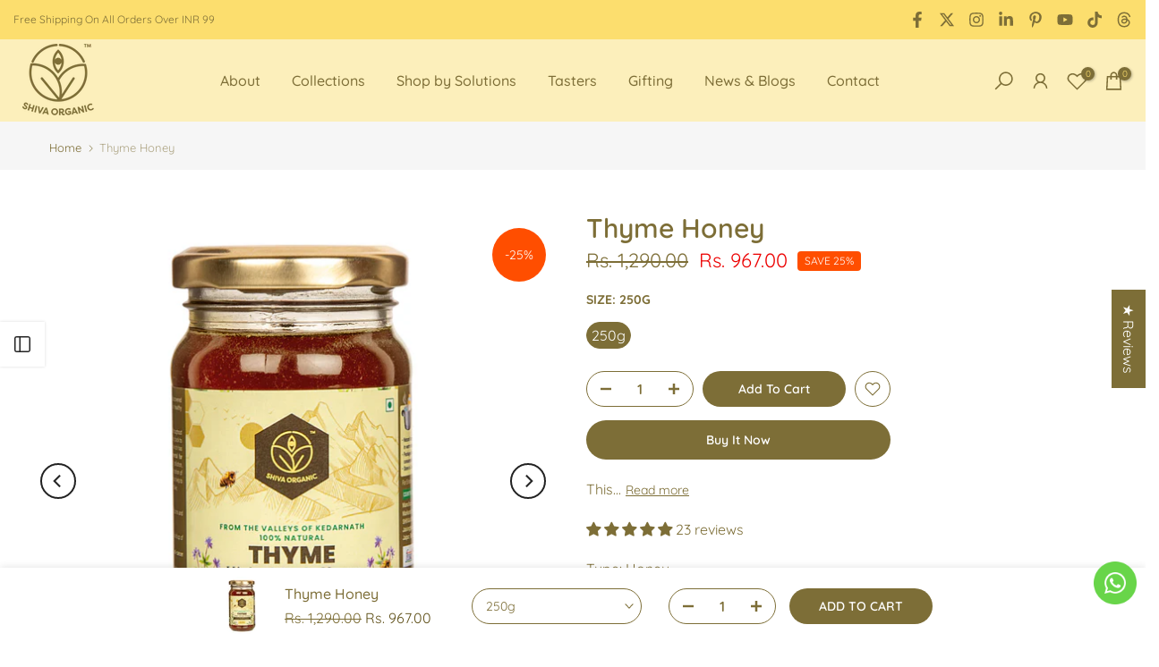

--- FILE ---
content_type: text/html; charset=utf-8
request_url: https://shivaorganic.com/products/5-positive-millets?view=a-configs
body_size: 8181
content:

  <div id="theme-configs"><section id="shopify-section-template--20134055641326__main-qv" class="shopify-section t4s-section t4s-section-main t4s-section-main-product t4s_tp_flickity t4s-section-admn-fixed"><link href="//shivaorganic.com/cdn/shop/t/27/assets/pre_flickityt4s.min.css?v=80452565481494416591757570216" rel="stylesheet" type="text/css" media="all" />
  <link href="//shivaorganic.com/cdn/shop/t/27/assets/slider-settings.css?v=46721434436777892401757570224" rel="stylesheet" type="text/css" media="all" />
  <link href="//shivaorganic.com/cdn/shop/t/27/assets/main-product.css?v=134637357451055475961757570210" rel="stylesheet" type="text/css" media="all" />
  <link href="//shivaorganic.com/cdn/shop/t/27/assets/qv-product.css?v=73053566104164858781757570219" rel="stylesheet" type="text/css" media="all" />
  <style>.t4s-drawer[aria-hidden=false] { z-index: 2000; }</style>
  
  <div class="t4s-container- t4s-product-quick-view t4s-product-media__without_thumbnails t4s-product-thumb-size__">
    <div data-product-featured='{"id":"8271279915246", "disableSwatch":false, "media": true,"enableHistoryState": false, "formID": "#product-form-8271279915246template--20134055641326__main-qv", "removeSoldout":false, "changeVariantByImg":false, "isNoPick":false,"hasSoldoutUnavailable":false,"enable_zoom_click_mb":null,"main_click":"null","canMediaGroup":false,"isGrouped":false,"available":true, "customBadge":null, "customBadgeHandle":null,"dateStart":1708956589, "compare_at_price":95000,"price":85000, "isPreoder":false, "showFirstMedia":false }' class="t4s-row t4s-row__product is-zoom-type__" data-t4s-zoom-main>
      <div class="t4s-col-md-6 t4s-col-12 t4s-col-item t4s-product__media-wrapper"><link href="//shivaorganic.com/cdn/shop/t/27/assets/slider-settings.css?v=46721434436777892401757570224" rel="stylesheet" type="text/css" media="all" />
            <div class="t4s-row t4s-g-0 t4s-gx-10 t4s-gx-lg-20">
              <div data-product-single-media-group class="t4s-col-12 t4s-col-item">
                <div data-t4s-gallery- data-main-media data-t4s-thumb-true class="t4s-row t4s-g-0 t4s-slide-eff-fade flickityt4s t4s_ratioadapt t4s_position_8 t4s_cover t4s-flicky-slider  t4s-slider-btn-true t4s-slider-btn-style-outline t4s-slider-btn-round t4s-slider-btn-small t4s-slider-btn-cl-dark t4s-slider-btn-vi-always t4s-slider-btn-hidden-mobile-false" data-flickityt4s-js='{"t4sid": "template--20134055641326__main-qv", "status": true, "checkVisibility": false, "cellSelector": "[data-main-slide]:not(.is--media-hide)","isFilter":false,"imagesLoaded": 0,"adaptiveHeight": 1, "contain": 1, "groupCells": "100%", "dragThreshold" : 6, "cellAlign": "left","wrapAround": true,"prevNextButtons": true,"percentPosition": 1,"pageDots": false, "autoPlay" : 0, "pauseAutoPlayOnHover" : true }'><div data-product-single-media-wrapper data-main-slide class="t4s-col-12 t4s-col-item t4s-product__media-item  t4s-product__media-item--variant" data-media-id="33152984940782" data-nt-media-id="template--20134055641326__main-qv-33152984940782" data-media-type="image" data-grname="" data-grpvl="">
	<div data-t4s-gallery--open class="t4s_ratio t4s-product__media is-pswp-disable" style="--aspect-ratioapt:1.0;--mw-media:1500px">
		<noscript><img src="//shivaorganic.com/cdn/shop/files/5_Positive_millets.jpg?v=1723268662&amp;width=720" alt="5 Positive Millets | पॉजिटिव मिलेट्स |organic" srcset="//shivaorganic.com/cdn/shop/files/5_Positive_millets.jpg?v=1723268662&amp;width=288 288w, //shivaorganic.com/cdn/shop/files/5_Positive_millets.jpg?v=1723268662&amp;width=576 576w" width="720" height="720" loading="lazy" class="t4s-img-noscript" sizes="(min-width: 1500px) 1500px, (min-width: 750px) calc((100vw - 11.5rem) / 2), calc(100vw - 4rem)"></noscript>
	   <img data-master="//shivaorganic.com/cdn/shop/files/5_Positive_millets.jpg?v=1723268662" class="lazyloadt4s t4s-lz--fadeIn" data-src="//shivaorganic.com/cdn/shop/files/5_Positive_millets.jpg?v=1723268662&width=1" data-widths="[100,200,400,600,700,800,900,1000,1200,1400,1600]" data-optimumx="2" data-sizes="auto" src="data:image/svg+xml,%3Csvg%20viewBox%3D%220%200%201500%201500%22%20xmlns%3D%22http%3A%2F%2Fwww.w3.org%2F2000%2Fsvg%22%3E%3C%2Fsvg%3E" width="1500" height="1500" alt="5 Positive Millets | पॉजिटिव मिलेट्स |organic">
	   <span class="lazyloadt4s-loader"></span>
	</div>
</div><div data-product-single-media-wrapper data-main-slide class="t4s-col-12 t4s-col-item t4s-product__media-item " data-media-id="33724000796910" data-nt-media-id="template--20134055641326__main-qv-33724000796910" data-media-type="image" data-grname="" data-grpvl="">
	<div data-t4s-gallery--open class="t4s_ratio t4s-product__media is-pswp-disable" style="--aspect-ratioapt:1.0;--mw-media:1500px">
		<noscript><img src="//shivaorganic.com/cdn/shop/files/Buy_5_Positive_millets.png?v=1723268681&amp;width=720" alt="5 Positive Millets | पॉजिटिव मिलेट्स |organic" srcset="//shivaorganic.com/cdn/shop/files/Buy_5_Positive_millets.png?v=1723268681&amp;width=288 288w, //shivaorganic.com/cdn/shop/files/Buy_5_Positive_millets.png?v=1723268681&amp;width=576 576w" width="720" height="720" loading="lazy" class="t4s-img-noscript" sizes="(min-width: 1500px) 1500px, (min-width: 750px) calc((100vw - 11.5rem) / 2), calc(100vw - 4rem)"></noscript>
	   <img data-master="//shivaorganic.com/cdn/shop/files/Buy_5_Positive_millets.png?v=1723268681" class="lazyloadt4s t4s-lz--fadeIn" data-src="//shivaorganic.com/cdn/shop/files/Buy_5_Positive_millets.png?v=1723268681&width=1" data-widths="[100,200,400,600,700,800,900,1000,1200,1400,1600]" data-optimumx="2" data-sizes="auto" src="data:image/svg+xml,%3Csvg%20viewBox%3D%220%200%201500%201500%22%20xmlns%3D%22http%3A%2F%2Fwww.w3.org%2F2000%2Fsvg%22%3E%3C%2Fsvg%3E" width="1500" height="1500" alt="5 Positive Millets | पॉजिटिव मिलेट्स |organic">
	   <span class="lazyloadt4s-loader"></span>
	</div>
</div><div data-product-single-media-wrapper data-main-slide class="t4s-col-12 t4s-col-item t4s-product__media-item " data-media-id="33724002173166" data-nt-media-id="template--20134055641326__main-qv-33724002173166" data-media-type="image" data-grname="" data-grpvl="">
	<div data-t4s-gallery--open class="t4s_ratio t4s-product__media is-pswp-disable" style="--aspect-ratioapt:1.0;--mw-media:1500px">
		<noscript><img src="//shivaorganic.com/cdn/shop/files/Buy_Positive_millets.png?v=1723268708&amp;width=720" alt="5 Positive Millets | पॉजिटिव मिलेट्स |organic" srcset="//shivaorganic.com/cdn/shop/files/Buy_Positive_millets.png?v=1723268708&amp;width=288 288w, //shivaorganic.com/cdn/shop/files/Buy_Positive_millets.png?v=1723268708&amp;width=576 576w" width="720" height="720" loading="lazy" class="t4s-img-noscript" sizes="(min-width: 1500px) 1500px, (min-width: 750px) calc((100vw - 11.5rem) / 2), calc(100vw - 4rem)"></noscript>
	   <img data-master="//shivaorganic.com/cdn/shop/files/Buy_Positive_millets.png?v=1723268708" class="lazyloadt4s t4s-lz--fadeIn" data-src="//shivaorganic.com/cdn/shop/files/Buy_Positive_millets.png?v=1723268708&width=1" data-widths="[100,200,400,600,700,800,900,1000,1200,1400,1600]" data-optimumx="2" data-sizes="auto" src="data:image/svg+xml,%3Csvg%20viewBox%3D%220%200%201500%201500%22%20xmlns%3D%22http%3A%2F%2Fwww.w3.org%2F2000%2Fsvg%22%3E%3C%2Fsvg%3E" width="1500" height="1500" alt="5 Positive Millets | पॉजिटिव मिलेट्स |organic">
	   <span class="lazyloadt4s-loader"></span>
	</div>
</div><div data-product-single-media-wrapper data-main-slide class="t4s-col-12 t4s-col-item t4s-product__media-item " data-media-id="33724003746030" data-nt-media-id="template--20134055641326__main-qv-33724003746030" data-media-type="image" data-grname="" data-grpvl="">
	<div data-t4s-gallery--open class="t4s_ratio t4s-product__media is-pswp-disable" style="--aspect-ratioapt:1.0;--mw-media:1500px">
		<noscript><img src="//shivaorganic.com/cdn/shop/files/Postive_Millets_benefits.png?v=1723268777&amp;width=720" alt="5 Positive Millets | पॉजिटिव मिलेट्स |organic" srcset="//shivaorganic.com/cdn/shop/files/Postive_Millets_benefits.png?v=1723268777&amp;width=288 288w, //shivaorganic.com/cdn/shop/files/Postive_Millets_benefits.png?v=1723268777&amp;width=576 576w" width="720" height="720" loading="lazy" class="t4s-img-noscript" sizes="(min-width: 1500px) 1500px, (min-width: 750px) calc((100vw - 11.5rem) / 2), calc(100vw - 4rem)"></noscript>
	   <img data-master="//shivaorganic.com/cdn/shop/files/Postive_Millets_benefits.png?v=1723268777" class="lazyloadt4s t4s-lz--fadeIn" data-src="//shivaorganic.com/cdn/shop/files/Postive_Millets_benefits.png?v=1723268777&width=1" data-widths="[100,200,400,600,700,800,900,1000,1200,1400,1600]" data-optimumx="2" data-sizes="auto" src="data:image/svg+xml,%3Csvg%20viewBox%3D%220%200%201500%201500%22%20xmlns%3D%22http%3A%2F%2Fwww.w3.org%2F2000%2Fsvg%22%3E%3C%2Fsvg%3E" width="1500" height="1500" alt="5 Positive Millets | पॉजिटिव मिलेट्स |organic">
	   <span class="lazyloadt4s-loader"></span>
	</div>
</div><div data-product-single-media-wrapper data-main-slide class="t4s-col-12 t4s-col-item t4s-product__media-item " data-media-id="33724004630766" data-nt-media-id="template--20134055641326__main-qv-33724004630766" data-media-type="image" data-grname="" data-grpvl="">
	<div data-t4s-gallery--open class="t4s_ratio t4s-product__media is-pswp-disable" style="--aspect-ratioapt:1.0;--mw-media:1500px">
		<noscript><img src="//shivaorganic.com/cdn/shop/files/Best_millets.png?v=1723268796&amp;width=720" alt="5 Positive Millets | पॉजिटिव मिलेट्स |organic" srcset="//shivaorganic.com/cdn/shop/files/Best_millets.png?v=1723268796&amp;width=288 288w, //shivaorganic.com/cdn/shop/files/Best_millets.png?v=1723268796&amp;width=576 576w" width="720" height="720" loading="lazy" class="t4s-img-noscript" sizes="(min-width: 1500px) 1500px, (min-width: 750px) calc((100vw - 11.5rem) / 2), calc(100vw - 4rem)"></noscript>
	   <img data-master="//shivaorganic.com/cdn/shop/files/Best_millets.png?v=1723268796" class="lazyloadt4s t4s-lz--fadeIn" data-src="//shivaorganic.com/cdn/shop/files/Best_millets.png?v=1723268796&width=1" data-widths="[100,200,400,600,700,800,900,1000,1200,1400,1600]" data-optimumx="2" data-sizes="auto" src="data:image/svg+xml,%3Csvg%20viewBox%3D%220%200%201500%201500%22%20xmlns%3D%22http%3A%2F%2Fwww.w3.org%2F2000%2Fsvg%22%3E%3C%2Fsvg%3E" width="1500" height="1500" alt="5 Positive Millets | पॉजिटिव मिलेट्स |organic">
	   <span class="lazyloadt4s-loader"></span>
	</div>
</div><div data-product-single-media-wrapper data-main-slide class="t4s-col-12 t4s-col-item t4s-product__media-item " data-media-id="33724005744878" data-nt-media-id="template--20134055641326__main-qv-33724005744878" data-media-type="image" data-grname="" data-grpvl="">
	<div data-t4s-gallery--open class="t4s_ratio t4s-product__media is-pswp-disable" style="--aspect-ratioapt:1.0;--mw-media:1500px">
		<noscript><img src="//shivaorganic.com/cdn/shop/files/Buy_organic_milets.png?v=1723268818&amp;width=720" alt="5 Positive Millets | पॉजिटिव मिलेट्स |organic" srcset="//shivaorganic.com/cdn/shop/files/Buy_organic_milets.png?v=1723268818&amp;width=288 288w, //shivaorganic.com/cdn/shop/files/Buy_organic_milets.png?v=1723268818&amp;width=576 576w" width="720" height="720" loading="lazy" class="t4s-img-noscript" sizes="(min-width: 1500px) 1500px, (min-width: 750px) calc((100vw - 11.5rem) / 2), calc(100vw - 4rem)"></noscript>
	   <img data-master="//shivaorganic.com/cdn/shop/files/Buy_organic_milets.png?v=1723268818" class="lazyloadt4s t4s-lz--fadeIn" data-src="//shivaorganic.com/cdn/shop/files/Buy_organic_milets.png?v=1723268818&width=1" data-widths="[100,200,400,600,700,800,900,1000,1200,1400,1600]" data-optimumx="2" data-sizes="auto" src="data:image/svg+xml,%3Csvg%20viewBox%3D%220%200%201500%201500%22%20xmlns%3D%22http%3A%2F%2Fwww.w3.org%2F2000%2Fsvg%22%3E%3C%2Fsvg%3E" width="1500" height="1500" alt="5 Positive Millets | पॉजिटिव मिलेट्स |organic">
	   <span class="lazyloadt4s-loader"></span>
	</div>
</div><div data-product-single-media-wrapper data-main-slide class="t4s-col-12 t4s-col-item t4s-product__media-item  t4s-product__media-item--variant" data-media-id="33152987234542" data-nt-media-id="template--20134055641326__main-qv-33152987234542" data-media-type="image" data-grname="" data-grpvl="">
	<div data-t4s-gallery--open class="t4s_ratio t4s-product__media is-pswp-disable" style="--aspect-ratioapt:1.0;--mw-media:1500px">
		<noscript><img src="//shivaorganic.com/cdn/shop/files/Positive_Millets_combo.jpg?v=1723268839&amp;width=720" alt="पॉजिटिव मिलेट्स | Organic Positive Millets" srcset="//shivaorganic.com/cdn/shop/files/Positive_Millets_combo.jpg?v=1723268839&amp;width=288 288w, //shivaorganic.com/cdn/shop/files/Positive_Millets_combo.jpg?v=1723268839&amp;width=576 576w" width="720" height="720" loading="lazy" class="t4s-img-noscript" sizes="(min-width: 1500px) 1500px, (min-width: 750px) calc((100vw - 11.5rem) / 2), calc(100vw - 4rem)"></noscript>
	   <img data-master="//shivaorganic.com/cdn/shop/files/Positive_Millets_combo.jpg?v=1723268839" class="lazyloadt4s t4s-lz--fadeIn" data-src="//shivaorganic.com/cdn/shop/files/Positive_Millets_combo.jpg?v=1723268839&width=1" data-widths="[100,200,400,600,700,800,900,1000,1200,1400,1600]" data-optimumx="2" data-sizes="auto" src="data:image/svg+xml,%3Csvg%20viewBox%3D%220%200%201500%201500%22%20xmlns%3D%22http%3A%2F%2Fwww.w3.org%2F2000%2Fsvg%22%3E%3C%2Fsvg%3E" width="1500" height="1500" alt="पॉजिटिव मिलेट्स | Organic Positive Millets">
	   <span class="lazyloadt4s-loader"></span>
	</div>
</div><div data-product-single-media-wrapper data-main-slide class="t4s-col-12 t4s-col-item t4s-product__media-item " data-media-id="33724040413422" data-nt-media-id="template--20134055641326__main-qv-33724040413422" data-media-type="image" data-grname="" data-grpvl="">
	<div data-t4s-gallery--open class="t4s_ratio t4s-product__media is-pswp-disable" style="--aspect-ratioapt:1.0;--mw-media:1500px">
		<noscript><img src="//shivaorganic.com/cdn/shop/files/Millets_for_weight_loss.png?v=1723268861&amp;width=720" alt="पॉजिटिव मिलेट्स | Organic Positive Millets" srcset="//shivaorganic.com/cdn/shop/files/Millets_for_weight_loss.png?v=1723268861&amp;width=288 288w, //shivaorganic.com/cdn/shop/files/Millets_for_weight_loss.png?v=1723268861&amp;width=576 576w" width="720" height="720" loading="lazy" class="t4s-img-noscript" sizes="(min-width: 1500px) 1500px, (min-width: 750px) calc((100vw - 11.5rem) / 2), calc(100vw - 4rem)"></noscript>
	   <img data-master="//shivaorganic.com/cdn/shop/files/Millets_for_weight_loss.png?v=1723268861" class="lazyloadt4s t4s-lz--fadeIn" data-src="//shivaorganic.com/cdn/shop/files/Millets_for_weight_loss.png?v=1723268861&width=1" data-widths="[100,200,400,600,700,800,900,1000,1200,1400,1600]" data-optimumx="2" data-sizes="auto" src="data:image/svg+xml,%3Csvg%20viewBox%3D%220%200%201500%201500%22%20xmlns%3D%22http%3A%2F%2Fwww.w3.org%2F2000%2Fsvg%22%3E%3C%2Fsvg%3E" width="1500" height="1500" alt="पॉजिटिव मिलेट्स | Organic Positive Millets">
	   <span class="lazyloadt4s-loader"></span>
	</div>
</div><div data-product-single-media-wrapper data-main-slide class="t4s-col-12 t4s-col-item t4s-product__media-item " data-media-id="33724041658606" data-nt-media-id="template--20134055641326__main-qv-33724041658606" data-media-type="image" data-grname="" data-grpvl="">
	<div data-t4s-gallery--open class="t4s_ratio t4s-product__media is-pswp-disable" style="--aspect-ratioapt:1.0;--mw-media:1500px">
		<noscript><img src="//shivaorganic.com/cdn/shop/files/Benefits_of_eating_millets.png?v=1723268886&amp;width=720" alt="पॉजिटिव मिलेट्स | Organic Positive Millets" srcset="//shivaorganic.com/cdn/shop/files/Benefits_of_eating_millets.png?v=1723268886&amp;width=288 288w, //shivaorganic.com/cdn/shop/files/Benefits_of_eating_millets.png?v=1723268886&amp;width=576 576w" width="720" height="720" loading="lazy" class="t4s-img-noscript" sizes="(min-width: 1500px) 1500px, (min-width: 750px) calc((100vw - 11.5rem) / 2), calc(100vw - 4rem)"></noscript>
	   <img data-master="//shivaorganic.com/cdn/shop/files/Benefits_of_eating_millets.png?v=1723268886" class="lazyloadt4s t4s-lz--fadeIn" data-src="//shivaorganic.com/cdn/shop/files/Benefits_of_eating_millets.png?v=1723268886&width=1" data-widths="[100,200,400,600,700,800,900,1000,1200,1400,1600]" data-optimumx="2" data-sizes="auto" src="data:image/svg+xml,%3Csvg%20viewBox%3D%220%200%201500%201500%22%20xmlns%3D%22http%3A%2F%2Fwww.w3.org%2F2000%2Fsvg%22%3E%3C%2Fsvg%3E" width="1500" height="1500" alt="पॉजिटिव मिलेट्स | Organic Positive Millets">
	   <span class="lazyloadt4s-loader"></span>
	</div>
</div><div data-product-single-media-wrapper data-main-slide class="t4s-col-12 t4s-col-item t4s-product__media-item " data-media-id="33724042412270" data-nt-media-id="template--20134055641326__main-qv-33724042412270" data-media-type="image" data-grname="" data-grpvl="">
	<div data-t4s-gallery--open class="t4s_ratio t4s-product__media is-pswp-disable" style="--aspect-ratioapt:1.0;--mw-media:1500px">
		<noscript><img src="//shivaorganic.com/cdn/shop/files/Organic_unpolished_millets.png?v=1723269009&amp;width=720" alt="पॉजिटिव मिलेट्स | Organic Positive Millets" srcset="//shivaorganic.com/cdn/shop/files/Organic_unpolished_millets.png?v=1723269009&amp;width=288 288w, //shivaorganic.com/cdn/shop/files/Organic_unpolished_millets.png?v=1723269009&amp;width=576 576w" width="720" height="720" loading="lazy" class="t4s-img-noscript" sizes="(min-width: 1500px) 1500px, (min-width: 750px) calc((100vw - 11.5rem) / 2), calc(100vw - 4rem)"></noscript>
	   <img data-master="//shivaorganic.com/cdn/shop/files/Organic_unpolished_millets.png?v=1723269009" class="lazyloadt4s t4s-lz--fadeIn" data-src="//shivaorganic.com/cdn/shop/files/Organic_unpolished_millets.png?v=1723269009&width=1" data-widths="[100,200,400,600,700,800,900,1000,1200,1400,1600]" data-optimumx="2" data-sizes="auto" src="data:image/svg+xml,%3Csvg%20viewBox%3D%220%200%201500%201500%22%20xmlns%3D%22http%3A%2F%2Fwww.w3.org%2F2000%2Fsvg%22%3E%3C%2Fsvg%3E" width="1500" height="1500" alt="पॉजिटिव मिलेट्स | Organic Positive Millets">
	   <span class="lazyloadt4s-loader"></span>
	</div>
</div><div data-product-single-media-wrapper data-main-slide class="t4s-col-12 t4s-col-item t4s-product__media-item " data-media-id="33724043559150" data-nt-media-id="template--20134055641326__main-qv-33724043559150" data-media-type="image" data-grname="" data-grpvl="">
	<div data-t4s-gallery--open class="t4s_ratio t4s-product__media is-pswp-disable" style="--aspect-ratioapt:1.0;--mw-media:1500px">
		<noscript><img src="//shivaorganic.com/cdn/shop/files/Organic_raw_millets.png?v=1723269027&amp;width=720" alt="पॉजिटिव मिलेट्स | Organic Positive Millets" srcset="//shivaorganic.com/cdn/shop/files/Organic_raw_millets.png?v=1723269027&amp;width=288 288w, //shivaorganic.com/cdn/shop/files/Organic_raw_millets.png?v=1723269027&amp;width=576 576w" width="720" height="720" loading="lazy" class="t4s-img-noscript" sizes="(min-width: 1500px) 1500px, (min-width: 750px) calc((100vw - 11.5rem) / 2), calc(100vw - 4rem)"></noscript>
	   <img data-master="//shivaorganic.com/cdn/shop/files/Organic_raw_millets.png?v=1723269027" class="lazyloadt4s t4s-lz--fadeIn" data-src="//shivaorganic.com/cdn/shop/files/Organic_raw_millets.png?v=1723269027&width=1" data-widths="[100,200,400,600,700,800,900,1000,1200,1400,1600]" data-optimumx="2" data-sizes="auto" src="data:image/svg+xml,%3Csvg%20viewBox%3D%220%200%201500%201500%22%20xmlns%3D%22http%3A%2F%2Fwww.w3.org%2F2000%2Fsvg%22%3E%3C%2Fsvg%3E" width="1500" height="1500" alt="पॉजिटिव मिलेट्स | Organic Positive Millets">
	   <span class="lazyloadt4s-loader"></span>
	</div>
</div><div data-product-single-media-wrapper data-main-slide class="t4s-col-12 t4s-col-item t4s-product__media-item " data-media-id="33724045525230" data-nt-media-id="template--20134055641326__main-qv-33724045525230" data-media-type="image" data-grname="" data-grpvl="">
	<div data-t4s-gallery--open class="t4s_ratio t4s-product__media is-pswp-disable" style="--aspect-ratioapt:1.0;--mw-media:1500px">
		<noscript><img src="//shivaorganic.com/cdn/shop/files/Unpolished_millets.png?v=1723269045&amp;width=720" alt="पॉजिटिव मिलेट्स | Organic Positive Millets" srcset="//shivaorganic.com/cdn/shop/files/Unpolished_millets.png?v=1723269045&amp;width=288 288w, //shivaorganic.com/cdn/shop/files/Unpolished_millets.png?v=1723269045&amp;width=576 576w" width="720" height="720" loading="lazy" class="t4s-img-noscript" sizes="(min-width: 1500px) 1500px, (min-width: 750px) calc((100vw - 11.5rem) / 2), calc(100vw - 4rem)"></noscript>
	   <img data-master="//shivaorganic.com/cdn/shop/files/Unpolished_millets.png?v=1723269045" class="lazyloadt4s t4s-lz--fadeIn" data-src="//shivaorganic.com/cdn/shop/files/Unpolished_millets.png?v=1723269045&width=1" data-widths="[100,200,400,600,700,800,900,1000,1200,1400,1600]" data-optimumx="2" data-sizes="auto" src="data:image/svg+xml,%3Csvg%20viewBox%3D%220%200%201500%201500%22%20xmlns%3D%22http%3A%2F%2Fwww.w3.org%2F2000%2Fsvg%22%3E%3C%2Fsvg%3E" width="1500" height="1500" alt="पॉजिटिव मिलेट्स | Organic Positive Millets">
	   <span class="lazyloadt4s-loader"></span>
	</div>
</div></div>
                <div data-product-single-badge data-sort="sale,new,soldout,preOrder,custom" class="t4s-single-product-badge lazyloadt4s t4s-pa t4s-pe-none t4s-op-0" data-rendert4s="css://shivaorganic.com/cdn/shop/t/27/assets/single-pr-badge.css?v=8070179643820959801757570223"></div>
              </div></div></div>
      <div data-t4s-zoom-info class="t4s-col-md-6 t4s-col-12 t4s-col-item t4s-product__info-wrapper t4s-pr">
        <div id="product-zoom-template--20134055641326__main-qv" class="t4s-product__zoom-wrapper"></div>
        <div id="ProductInfo-template--template--20134055641326__main-qv__main" data-t4s-scroll-me class="t4s-product__info-container t4s-op-0 t4s-current-scrollbar"><h1 class="t4s-product__title" style="--title-family:var(--font-family-1);--title-style:none;--title-size:16px;--title-weight:600;--title-line-height:1;--title-spacing:0px;--title-color:#222222;--title-color-hover:#56cfe1;" ><a href="/products/5-positive-millets">5  Positive Millets - Unpolished Whole Grain</a></h1><div class="t4s-product__price-review" style="--price-size:22px;--price-weight:400;--price-color:#696969;--price-sale-color:#ec0101;">
<div class="t4s-product-price"data-pr-price data-product-price data-saletype="0" ><del><span class=money>Rs. 950.00</span></del> <ins><span class=money>Rs. 850.00</span></ins>
</div><a href="#t4s-tab-reviewtemplate--20134055641326__main-qv" class="t4s-product__review t4s-d-inline-block"><div class="review-widget"><ryviu-widget-total reviews_data="" product_id="8271279915246" handle="5-positive-millets"></ryviu-widget-total></div></a></div><div class="t4s-product__policies t4s-rte" data-product-policies>Tax included.
<a href="/policies/shipping-policy">Shipping</a> calculated at checkout.
</div><div class="t4s-product__description t4s-rte" ><p></p></div><div
  class="t4s-product-form__variants is-no-pick__false is-payment-btn-true t4s-payment-button t4s-btn-color-dark  is-remove-soldout-false is-btn-full-width__false is-btn-atc-txt-3 is-btn-ck-txt-3 is--fist-ratio-false"
  style=" --wishlist-color: #222222;--wishlist-hover-color: #56cfe1;--wishlist-active-color: #e81e1e;--compare-color: #222222;--compare-hover-color: #56cfe1;--compare-active-color: #222222;"
  
>
  <div data-callBackVariant id="t4s-callBackVariantproduct-form-8271279915246template--20134055641326__main-qv"><form method="post" action="/cart/add" id="product-form-8271279915246template--20134055641326__main-qv" accept-charset="UTF-8" class="t4s-form__product has--form__swatch is--atc-sticky" enctype="multipart/form-data" data-productid="8271279915246" novalidate="novalidate" data-type="add-to-cart-form" data-disable-swatch="false"><input type="hidden" name="form_type" value="product" /><input type="hidden" name="utf8" value="✓" /><link href="//shivaorganic.com/cdn/shop/t/27/assets/swatch.css?v=168733908360015823411757570227" rel="stylesheet" type="text/css" media="all" />
        <select name="id" id="product-select-8271279915246template--20134055641326__main-qv" class="t4s-product__select t4s-d-none"><option
                value="44749690634478"
                data-mdid="33152987234542"
                data-incoming="false"
                data-inventoryQuantity="501"
                data-inventoryPolicy=""deny""
                data-nextIncomingDate=""
                
                  selected="selected"
                
              >
                5x500g
              </option><option
                value="44749694075118"
                data-mdid="33152984940782"
                data-incoming="false"
                data-inventoryQuantity="732"
                data-inventoryPolicy=""deny""
                data-nextIncomingDate=""
                
              >
                5x900g
              </option></select>

        <div class="t4s-swatch t4s-color-mode__color is-sw-cl__round t4s-color-size__medium t4s-selector-mode__circle"><div
                data-swatch-option
                data-id="0"
                class="t4s-swatch__option is-t4s-name__size"
              >
                <h4 class="t4s-swatch__title">
                  <span>Size:
                    <span data-current-value class="t4s-dib t4s-swatch__current">5x500g</span></span
                  >
                </h4>
                <div class="t4s-swatch__list"><div
                        data-swatch-item
                        class="t4s-swatch__item is--selected"
                        data-value="5x500g"
                      >
                        5x500g
                      </div><div
                        data-swatch-item
                        class="t4s-swatch__item"
                        data-value="5x900g"
                      >
                        5x900g
                      </div></div>
              </div></div><link href="//shivaorganic.com/cdn/shop/t/27/assets/button-style.css?v=14170491694111950561757570178" rel="stylesheet" type="text/css" media="all" />
      <link href="//shivaorganic.com/cdn/shop/t/27/assets/custom-effect.css?v=68323854132956845141757570186" rel="stylesheet" media="print" onload="this.media='all'"><div class="t4s-product-form__buttons" style="--pr-btn-round:40px;">
        <div class="t4s-d-flex t4s-flex-wrap"><div data-quantity-wrapper class="t4s-quantity-wrapper t4s-product-form__qty">
                <button data-quantity-selector data-decrease-qty type="button" class="t4s-quantity-selector is--minus">
                  <svg focusable="false" class="icon icon--minus" viewBox="0 0 10 2" role="presentation">
                    <path d="M10 0v2H0V0z" fill="currentColor"></path>
                  </svg>
                </button>
                <input
                  data-quantity-value
                  type="number"
                  class="t4s-quantity-input"
                  step="1"
                  min="1"
                  max="501"
                  name="quantity"
                  value="1"
                  size="4"
                  pattern="[0-9]*"
                  inputmode="numeric"
                >
                <button data-quantity-selector data-increase-qty type="button" class="t4s-quantity-selector is--plus">
                  <svg focusable="false" class="icon icon--plus" viewBox="0 0 10 10" role="presentation">
                    <path d="M6 4h4v2H6v4H4V6H0V4h4V0h2v4z" fill="currentColor" fill-rule="evenodd"></path>
                  </svg>
                </button>
              </div><!-- render t4s_wis_cp.liquid --><a href="/products/5-positive-millets" data-tooltip="top" data-id="8271279915246" rel="nofollow" class="t4s-product-form__btn t4s-pr-wishlist" data-action-wishlist><span class="t4s-svg-pr-icon"><svg viewBox="0 0 24 24"><use xlink:href="#t4s-icon-wis"></use></svg></span><span class="t4s-text-pr">Add to Wishlist</span></a><button
              data-animation-atc='{ "ani":"t4s-ani-tada","time":6000 }'
              type="submit"
              name="add"
              data-atc-form
              class="t4s-product-form__submit t4s-btn t4s-btn-base t4s-btn-style-default t4s-btn-color-primary t4s-w-100 t4s-justify-content-center  t4s-btn-effect-sweep-to-bottom t4s-btn-loading__svg"
              
            ><span class="t4s-btn-atc_text">Add to cart
</span>
              <span class="t4s-loading__spinner" hidden>
                <svg
                  width="16"
                  height="16"
                  hidden
                  class="t4s-svg-spinner"
                  focusable="false"
                  role="presentation"
                  viewBox="0 0 66 66"
                  xmlns="http://www.w3.org/2000/svg"
                >
                  <circle class="t4s-path" fill="none" stroke-width="6" cx="33" cy="33" r="30"></circle>
                </svg>
              </span>
            </button></div>
        <!--div class="t4s-d-flex t4s-flex-wrap" style="display: flex; align-items: center; margin-top:8px;">
          <input type="checkbox" class="gift-card-checkbox-product" gift-card-checkbox style="margin-right: 8px;">
          <label for="gift-card-checkbox">Have a gift card?</label>
        </div-->
<div data-shopify="payment-button" class="shopify-payment-button"> <shopify-accelerated-checkout recommended="null" fallback="{&quot;supports_subs&quot;:true,&quot;supports_def_opts&quot;:true,&quot;name&quot;:&quot;buy_it_now&quot;,&quot;wallet_params&quot;:{}}" access-token="7f83e70bc2139c78f949fad7bb3a7622" buyer-country="IN" buyer-locale="en" buyer-currency="INR" variant-params="[{&quot;id&quot;:44749690634478,&quot;requiresShipping&quot;:true},{&quot;id&quot;:44749694075118,&quot;requiresShipping&quot;:true}]" shop-id="65886552302" enabled-flags="[&quot;ae0f5bf6&quot;]" > <div class="shopify-payment-button__button" role="button" disabled aria-hidden="true" style="background-color: transparent; border: none"> <div class="shopify-payment-button__skeleton">&nbsp;</div> </div> </shopify-accelerated-checkout> <small id="shopify-buyer-consent" class="hidden" aria-hidden="true" data-consent-type="subscription"> This item is a recurring or deferred purchase. By continuing, I agree to the <span id="shopify-subscription-policy-button">cancellation policy</span> and authorize you to charge my payment method at the prices, frequency and dates listed on this page until my order is fulfilled or I cancel, if permitted. </small> </div><button
            data-class="t4s-mfp-btn-close-inline"
            data-id="t4s-pr-popup__notify-stock"
            data-storageid="notify-stock44749690634478"
            data-mfp-src
            data-open-mfp-ajax
            class="t4s-pr__notify-stock"
            type="button"
            data-notify-stock-btn
            data-variant-id="44749690634478"
            data-root-url="/"
            
              style="display: none"
            
          >
            Notify Me When Available
          </button></div><input type="hidden" name="product-id" value="8271279915246" /><input type="hidden" name="section-id" value="template--20134055641326__main-qv" /></form><script type="application/json" class="pr_variants_json">
        [{"id":44749690634478,"title":"5x500g","option1":"5x500g","option2":null,"option3":null,"sku":"SOP5PSMLT500G","requires_shipping":true,"taxable":true,"featured_image":{"id":40333599768814,"product_id":8271279915246,"position":7,"created_at":"2024-02-27T14:48:19+05:30","updated_at":"2024-08-10T11:17:19+05:30","alt":"पॉजिटिव मिलेट्स | Organic Positive Millets","width":1500,"height":1500,"src":"\/\/shivaorganic.com\/cdn\/shop\/files\/Positive_Millets_combo.jpg?v=1723268839","variant_ids":[44749690634478]},"available":true,"name":"5  Positive Millets - Unpolished Whole Grain - 5x500g","public_title":"5x500g","options":["5x500g"],"price":85000,"weight":2800,"compare_at_price":95000,"inventory_management":"shopify","barcode":"7419870358525","featured_media":{"alt":"पॉजिटिव मिलेट्स | Organic Positive Millets","id":33152987234542,"position":7,"preview_image":{"aspect_ratio":1.0,"height":1500,"width":1500,"src":"\/\/shivaorganic.com\/cdn\/shop\/files\/Positive_Millets_combo.jpg?v=1723268839"}},"requires_selling_plan":false,"selling_plan_allocations":[]},{"id":44749694075118,"title":"5x900g","option1":"5x900g","option2":null,"option3":null,"sku":"SOP5PSMLT900G","requires_shipping":true,"taxable":true,"featured_image":{"id":40333597769966,"product_id":8271279915246,"position":1,"created_at":"2024-02-27T14:48:11+05:30","updated_at":"2024-08-10T11:14:22+05:30","alt":"5 Positive Millets | पॉजिटिव मिलेट्स |organic","width":1500,"height":1500,"src":"\/\/shivaorganic.com\/cdn\/shop\/files\/5_Positive_millets.jpg?v=1723268662","variant_ids":[44749694075118]},"available":true,"name":"5  Positive Millets - Unpolished Whole Grain - 5x900g","public_title":"5x900g","options":["5x900g"],"price":135000,"weight":4900,"compare_at_price":160000,"inventory_management":"shopify","barcode":"7419870537616","featured_media":{"alt":"5 Positive Millets | पॉजिटिव मिलेट्स |organic","id":33152984940782,"position":1,"preview_image":{"aspect_ratio":1.0,"height":1500,"width":1500,"src":"\/\/shivaorganic.com\/cdn\/shop\/files\/5_Positive_millets.jpg?v=1723268662"}},"requires_selling_plan":false,"selling_plan_allocations":[]}]
      </script>
      <script type="application/json" class="pr_options_json">
        [{"name":"Size","position":1,"values":["5x500g","5x900g"]}]
      </script><link href="//shivaorganic.com/cdn/shop/t/27/assets/ani-atc.min.css?v=133055140748028101731757570173" rel="stylesheet" media="print" onload="this.media='all'"></div>
</div><div class="t4s-extra-link" ><a class="t4s-ch" data-no-instant rel="nofollow" href="/products/5-positive-millets" data-class="t4s-mfp-btn-close-inline" data-id="t4s-pr-popup__contact" data-storageid="contact_product8271279915246" data-open-mfp-ajax data-style="max-width:570px" data-mfp-src="/products/5-positive-millets/?section_id=ajax_popup" data-phone='true'>Ask a Question</a></div><div class="t4s-product_meta" ><div class="t4s-option-wrapper">Size: <span class="t4s-productMeta__value t4s-option-value t4s-csecondary t4s-dib">5x500g, 5x900g</span></div><div class="t4s-sku-wrapper" data-product-sku>SKU: <span class="t4s-productMeta__value t4s-sku-value t4s-csecondary" data-product__sku-number>SOP5PSMLT500G</span></div><div data-product-available class="t4s-available-wrapper">Availability: <span class="t4s-productMeta__value t4s-available-value">
                    <span data-available-status class="t4s-available-status t4s-csecondary t4s-dib ">
                      <span data-instock-status class="">In Stock</span>
                      <span data-preorder-status class="t4s-dn">Pre order</span>
                    </span>
                    <span data-soldout-status class="t4s-soldout-status t4s-csecondary t4s-dib t4s-dn">Out of stock</span>
                    </span></div><div class="t4s-collections-wrapper">Categories:
                    <a class="t4s-dib" href="/collections/millets">Millets</a> <a class="t4s-dib" href="/collections/millets-pulses">Millets & Pulses</a> <a class="t4s-dib" href="/collections/himalayan-millets-pulses-flour">Organic Food Grains</a> <a class="t4s-dib" href="/collections/frontpage">Shop All</a> <a class="t4s-dib" href="/collections/weight-management">Weight Management</a> <a class="t4s-dib" href="/collections/women-s-health">Women’s Health</a> </div><div class="t4s-tags-wrapper">Tags:
                        <a class="t4s-dib" href="/collections/millets/gst-5">GST 5%</a> <a class="t4s-dib" href="/collections/millets/millet">Millet</a> <a class="t4s-dib" href="/collections/millets/organic-food-grains">Organic food grains</a> <a class="t4s-dib" href="/collections/millets/weight-management">Weight Management</a> <a class="t4s-dib" href="/collections/millets/women-s-health">Women’s Health</a> </div></div><div class="t4s-product_social-share t4s-text-start" ><link href="//shivaorganic.com/cdn/shop/t/27/assets/icon-social.css?v=92386074729244038331757570198" rel="stylesheet" type="text/css" media="all" />
                  <div class="t4s-product__social t4s-socials-block t4s-setts-color-true social-main-qv-6" style="--cl:#222222;--bg-cl:#56cfe1;--mgb: px;--mgb-mb: px; --bd-radius:0px;"><div class="t4s-socials t4s-socials-style-1 t4s-socials-size-extra_small t4s-setts-color-true t4s-row t4s-gx-md-20 t4s-gy-md-5 t4s-gx-6 t4s-gy-2"><div class="t4s-col-item t4s-col-auto">
     <a title='Share on Facebook' data-no-instant rel="noopener noreferrer nofollow" href="https://www.facebook.com/sharer/sharer.php?u=https://shivaorganic.com/products/5-positive-millets" target="_blank" class="facebook" data-tooltip="top"><svg class=" t4s-icon-facebook" role="presentation" viewBox="0 0 320 512"><path d="M279.14 288l14.22-92.66h-88.91v-60.13c0-25.35 12.42-50.06 52.24-50.06h40.42V6.26S260.43 0 225.36 0c-73.22 0-121.08 44.38-121.08 124.72v70.62H22.89V288h81.39v224h100.17V288z"/></svg></a>
    </div><div class="t4s-col-item t4s-col-auto">
        <a title='Share on Twitter' data-no-instant rel="noopener noreferrer nofollow" href="http://twitter.com/share?text=5%20%20Positive%20Millets%20-%20Unpolished%20Whole%20Grain&amp;url=https://shivaorganic.com/products/5-positive-millets" target="_blank" class="twitter" data-tooltip="top"><svg class=" t4s-icon-twitter" role="presentation" viewBox="0 0 512 512"><path d="M389.2 48h70.6L305.6 224.2 487 464H345L233.7 318.6 106.5 464H35.8L200.7 275.5 26.8 48H172.4L272.9 180.9 389.2 48zM364.4 421.8h39.1L151.1 88h-42L364.4 421.8z"/></svg></a>
      </div><div class="t4s-col-item t4s-col-auto">
          <a title='Share on Pinterest' data-no-instant rel="noopener noreferrer nofollow" href="http://pinterest.com/pin/create/button/?url=https://shivaorganic.com/products/5-positive-millets&amp;media=http://shivaorganic.com/cdn/shop/files/5_Positive_millets.jpg?crop=center&height=1024&v=1723268662&width=1024&amp;description=5%20%20Positive%20Millets%20-%20Unpolished%20Whole%20Grain" target="_blank" class="pinterest" data-tooltip="top"><svg class=" t4s-icon-pinterest" role="presentation" viewBox="0 0 384 512"><path d="M204 6.5C101.4 6.5 0 74.9 0 185.6 0 256 39.6 296 63.6 296c9.9 0 15.6-27.6 15.6-35.4 0-9.3-23.7-29.1-23.7-67.8 0-80.4 61.2-137.4 140.4-137.4 68.1 0 118.5 38.7 118.5 109.8 0 53.1-21.3 152.7-90.3 152.7-24.9 0-46.2-18-46.2-43.8 0-37.8 26.4-74.4 26.4-113.4 0-66.2-93.9-54.2-93.9 25.8 0 16.8 2.1 35.4 9.6 50.7-13.8 59.4-42 147.9-42 209.1 0 18.9 2.7 37.5 4.5 56.4 3.4 3.8 1.7 3.4 6.9 1.5 50.4-69 48.6-82.5 71.4-172.8 12.3 23.4 44.1 36 69.3 36 106.2 0 153.9-103.5 153.9-196.8C384 71.3 298.2 6.5 204 6.5z"/></svg></a>
        </div><div class="t4s-col-item t4s-col-auto">
          <a title='Share on Tumblr' data-no-instant rel="noopener noreferrer nofollow" data-content="http://shivaorganic.com/cdn/shop/files/5_Positive_millets.jpg?crop=center&height=1024&v=1723268662&width=1024" href="//tumblr.com/widgets/share/tool?canonicalUrl=https://shivaorganic.com/products/5-positive-millets" target="_blank" class="tumblr" data-tooltip="top"><svg class=" t4s-icon-tumblr" role="presentation" viewBox="0 0 32 32"><path d="M6.593 13.105h3.323v11.256q0 2.037.456 3.35.509 1.206 1.581 2.144 1.045.965 2.76 1.581 1.635.563 3.725.563 1.822 0 3.404-.402 1.367-.268 3.564-1.313v-5.038q-2.224 1.528-4.61 1.528-1.179 0-2.358-.616-.697-.456-1.045-1.26-.268-.884-.268-3.564v-8.228h7.236V8.068h-7.236V.001h-4.342q-.214 2.278-1.045 4.047-.831 1.715-2.09 2.734-1.313 1.233-3.055 1.769v4.556z"></path></svg></a>
        </div><div class="t4s-col-item t4s-col-auto">
          <a title='Share on Telegram' data-no-instant rel="nofollow" target="_blank" class="telegram" href="https://telegram.me/share/url?url=https://shivaorganic.com/products/5-positive-millets" data-tooltip="top"><svg class=" t4s-icon-telegram" role="presentation" viewBox="0 0 496 512"><path d="M248,8C111.033,8,0,119.033,0,256S111.033,504,248,504,496,392.967,496,256,384.967,8,248,8ZM362.952,176.66c-3.732,39.215-19.881,134.378-28.1,178.3-3.476,18.584-10.322,24.816-16.948,25.425-14.4,1.326-25.338-9.517-39.287-18.661-21.827-14.308-34.158-23.215-55.346-37.177-24.485-16.135-8.612-25,5.342-39.5,3.652-3.793,67.107-61.51,68.335-66.746.153-.655.3-3.1-1.154-4.384s-3.59-.849-5.135-.5q-3.283.746-104.608,69.142-14.845,10.194-26.894,9.934c-8.855-.191-25.888-5.006-38.551-9.123-15.531-5.048-27.875-7.717-26.8-16.291q.84-6.7,18.45-13.7,108.446-47.248,144.628-62.3c68.872-28.647,83.183-33.623,92.511-33.789,2.052-.034,6.639.474,9.61,2.885a10.452,10.452,0,0,1,3.53,6.716A43.765,43.765,0,0,1,362.952,176.66Z"/></svg></a>
        </div><div class="t4s-col-item t4s-col-auto">
          <a title='Share on Email' data-no-instant rel="noopener noreferrer nofollow" href="mailto:?subject=5%20%20Positive%20Millets%20-%20Unpolished%20Whole%20Grain&amp;body=https://shivaorganic.com/products/5-positive-millets" target="_blank" class="email" data-tooltip="top"><svg class=" t4s-icon-mail" role="presentation" viewBox="0 0 512 512"><path d="M464 64C490.5 64 512 85.49 512 112C512 127.1 504.9 141.3 492.8 150.4L275.2 313.6C263.8 322.1 248.2 322.1 236.8 313.6L19.2 150.4C7.113 141.3 0 127.1 0 112C0 85.49 21.49 64 48 64H464zM217.6 339.2C240.4 356.3 271.6 356.3 294.4 339.2L512 176V384C512 419.3 483.3 448 448 448H64C28.65 448 0 419.3 0 384V176L217.6 339.2z"/></svg></a>
        </div><div class="t4s-col-item t4s-col-auto">
          <a title='Share on WhatsApp' data-no-instant rel="nofollow" target="_blank" class="whatsapp" href="https://wa.me/?text=5%20%20Positive%20Millets%20-%20Unpolished%20Whole%20Grain&#x20;https://shivaorganic.com/products/5-positive-millets" data-tooltip="top"><svg class=" t4s-icon-whatsapp" role="presentation" viewBox="0 0 448 512"><path d="M380.9 97.1C339 55.1 283.2 32 223.9 32c-122.4 0-222 99.6-222 222 0 39.1 10.2 77.3 29.6 111L0 480l117.7-30.9c32.4 17.7 68.9 27 106.1 27h.1c122.3 0 224.1-99.6 224.1-222 0-59.3-25.2-115-67.1-157zm-157 341.6c-33.2 0-65.7-8.9-94-25.7l-6.7-4-69.8 18.3L72 359.2l-4.4-7c-18.5-29.4-28.2-63.3-28.2-98.2 0-101.7 82.8-184.5 184.6-184.5 49.3 0 95.6 19.2 130.4 54.1 34.8 34.9 56.2 81.2 56.1 130.5 0 101.8-84.9 184.6-186.6 184.6zm101.2-138.2c-5.5-2.8-32.8-16.2-37.9-18-5.1-1.9-8.8-2.8-12.5 2.8-3.7 5.6-14.3 18-17.6 21.8-3.2 3.7-6.5 4.2-12 1.4-32.6-16.3-54-29.1-75.5-66-5.7-9.8 5.7-9.1 16.3-30.3 1.8-3.7.9-6.9-.5-9.7-1.4-2.8-12.5-30.1-17.1-41.2-4.5-10.8-9.1-9.3-12.5-9.5-3.2-.2-6.9-.2-10.6-.2-3.7 0-9.7 1.4-14.8 6.9-5.1 5.6-19.4 19-19.4 46.3 0 27.3 19.9 53.7 22.6 57.4 2.8 3.7 39.1 59.7 94.8 83.8 35.2 15.2 49 16.5 66.6 13.9 10.7-1.6 32.8-13.4 37.4-26.4 4.6-13 4.6-24.1 3.2-26.4-1.3-2.5-5-3.9-10.5-6.6z"/></svg></a>
        </div></div>

</div></div></div>
      </div>
    </div> 
  </div></section><section id="shopify-section-template--20134055641326__main-qs" class="shopify-section t4s-section t4s-section-main t4s-section-main-product t4s-section-admn-fixed"><link href="//shivaorganic.com/cdn/shop/t/27/assets/qs-product.css?v=28443009901869432391757570219" rel="stylesheet" type="text/css" media="all" />

<div class="t4s-product-quick-shop" data-product-featured='{"id":"8271279915246", "isQuickShopForm": true, "disableSwatch":false, "media": true,"enableHistoryState": false, "formID": "#product-form-8271279915246template--20134055641326__main-qs", "removeSoldout":false, "changeVariantByImg":false, "isNoPick":false,"hasSoldoutUnavailable":false,"enable_zoom_click_mb":false,"main_click":"none","canMediaGroup":false,"isGrouped":false,"hasIsotope":false,"available":true, "customBadge":null, "customBadgeHandle":null,"dateStart":1708956589, "compare_at_price":95000,"price":85000, "isPreoder":false }'>
    <div class="t4s-product-qs-inner"><h1 class="t4s-product-qs__title" style="--title-family:var(--font-family-1);--title-style:none;--title-size:16px;--title-weight:600;--title-line-height:1;--title-spacing:0px;--title-color:#222222;--title-color-hover:#56cfe1;" ><a href="/products/5-positive-millets">5  Positive Millets - Unpolished Whole Grain</a></h1><div class="t4s-product-qs__price" style="--price-size:22px;--price-weight:400;--price-color:#696969;--price-sale-color:#ec0101;">
<div class="t4s-product-price"data-pr-price data-product-price data-saletype="2" ><del><span class=money>Rs. 950.00</span></del> <ins><span class=money>Rs. 850.00</span></ins>
 <span class="t4s-badge-price">SAVE <span class=money>Rs. 100.00</span></span>
</div></div><div
  class="t4s-product-form__variants is-no-pick__false is-payment-btn-true t4s-payment-button t4s-btn-color-dark  is-remove-soldout-false is-btn-full-width__ is-btn-atc-txt-3 is-btn-ck-txt-3 is--fist-ratio-true"
  style=";--fit-ratio-img:1.0; --wishlist-color: #222222;--wishlist-hover-color: #56cfe1;--wishlist-active-color: #e81e1e;--compare-color: #222222;--compare-hover-color: #56cfe1;--compare-active-color: #222222;"
  
>
  <div data-callBackVariant id="t4s-callBackVariantproduct-form-8271279915246template--20134055641326__main-qs"><form method="post" action="/cart/add" id="product-form-8271279915246template--20134055641326__main-qs" accept-charset="UTF-8" class="t4s-form__product has--form__swatch is--atc-sticky" enctype="multipart/form-data" data-productid="8271279915246" novalidate="novalidate" data-type="add-to-cart-form" data-disable-swatch="false"><input type="hidden" name="form_type" value="product" /><input type="hidden" name="utf8" value="✓" /><link href="//shivaorganic.com/cdn/shop/t/27/assets/swatch.css?v=168733908360015823411757570227" rel="stylesheet" type="text/css" media="all" />
        <select name="id" id="product-select-8271279915246template--20134055641326__main-qs" class="t4s-product__select t4s-d-none"><option
                value="44749690634478"
                data-mdid="33152987234542"
                data-incoming="false"
                data-inventoryQuantity="501"
                data-inventoryPolicy=""deny""
                data-nextIncomingDate=""
                
                  selected="selected"
                
              >
                5x500g
              </option><option
                value="44749694075118"
                data-mdid="33152984940782"
                data-incoming="false"
                data-inventoryQuantity="732"
                data-inventoryPolicy=""deny""
                data-nextIncomingDate=""
                
              >
                5x900g
              </option></select>

        <div class="t4s-swatch t4s-color-mode__variant_image t4s-color-size__large t4s-selector-mode__block"><div
                data-swatch-option
                data-id="0"
                class="t4s-swatch__option is-t4s-name__size"
              >
                <h4 class="t4s-swatch__title">
                  <span>Size:
                    <span data-current-value class="t4s-dib t4s-swatch__current">5x500g</span></span
                  >
                </h4>
                <div class="t4s-swatch__list"><div
                        data-swatch-item
                        class="t4s-swatch__item is--selected"
                        data-value="5x500g"
                      >
                        5x500g
                      </div><div
                        data-swatch-item
                        class="t4s-swatch__item"
                        data-value="5x900g"
                      >
                        5x900g
                      </div></div>
              </div></div><link href="//shivaorganic.com/cdn/shop/t/27/assets/button-style.css?v=14170491694111950561757570178" rel="stylesheet" type="text/css" media="all" />
      <link href="//shivaorganic.com/cdn/shop/t/27/assets/custom-effect.css?v=68323854132956845141757570186" rel="stylesheet" media="print" onload="this.media='all'"><div class="t4s-product-form__buttons" style="--pr-btn-round:40px;">
        <div class="t4s-d-flex t4s-flex-wrap"><div data-quantity-wrapper class="t4s-quantity-wrapper t4s-product-form__qty">
                <button data-quantity-selector data-decrease-qty type="button" class="t4s-quantity-selector is--minus">
                  <svg focusable="false" class="icon icon--minus" viewBox="0 0 10 2" role="presentation">
                    <path d="M10 0v2H0V0z" fill="currentColor"></path>
                  </svg>
                </button>
                <input
                  data-quantity-value
                  type="number"
                  class="t4s-quantity-input"
                  step="1"
                  min="1"
                  max="501"
                  name="quantity"
                  value="1"
                  size="4"
                  pattern="[0-9]*"
                  inputmode="numeric"
                >
                <button data-quantity-selector data-increase-qty type="button" class="t4s-quantity-selector is--plus">
                  <svg focusable="false" class="icon icon--plus" viewBox="0 0 10 10" role="presentation">
                    <path d="M6 4h4v2H6v4H4V6H0V4h4V0h2v4z" fill="currentColor" fill-rule="evenodd"></path>
                  </svg>
                </button>
              </div><!-- render t4s_wis_cp.liquid --><a href="/products/5-positive-millets" data-tooltip="top" data-id="8271279915246" rel="nofollow" class="t4s-product-form__btn t4s-pr-wishlist" data-action-wishlist><span class="t4s-svg-pr-icon"><svg viewBox="0 0 24 24"><use xlink:href="#t4s-icon-wis"></use></svg></span><span class="t4s-text-pr">Add to Wishlist</span></a><button
              data-animation-atc='{ "ani":"t4s-ani-shake","time":3000 }'
              type="submit"
              name="add"
              data-atc-form
              class="t4s-product-form__submit t4s-btn t4s-btn-base t4s-btn-style-default t4s-btn-color-primary t4s-w-100 t4s-justify-content-center  t4s-btn-effect-sweep-to-top t4s-btn-loading__svg"
              
            ><span class="t4s-btn-atc_text">Add to cart
</span>
              <span class="t4s-loading__spinner" hidden>
                <svg
                  width="16"
                  height="16"
                  hidden
                  class="t4s-svg-spinner"
                  focusable="false"
                  role="presentation"
                  viewBox="0 0 66 66"
                  xmlns="http://www.w3.org/2000/svg"
                >
                  <circle class="t4s-path" fill="none" stroke-width="6" cx="33" cy="33" r="30"></circle>
                </svg>
              </span>
            </button></div>
        <!--div class="t4s-d-flex t4s-flex-wrap" style="display: flex; align-items: center; margin-top:8px;">
          <input type="checkbox" class="gift-card-checkbox-product" gift-card-checkbox style="margin-right: 8px;">
          <label for="gift-card-checkbox">Have a gift card?</label>
        </div-->
<div data-shopify="payment-button" class="shopify-payment-button"> <shopify-accelerated-checkout recommended="null" fallback="{&quot;supports_subs&quot;:true,&quot;supports_def_opts&quot;:true,&quot;name&quot;:&quot;buy_it_now&quot;,&quot;wallet_params&quot;:{}}" access-token="7f83e70bc2139c78f949fad7bb3a7622" buyer-country="IN" buyer-locale="en" buyer-currency="INR" variant-params="[{&quot;id&quot;:44749690634478,&quot;requiresShipping&quot;:true},{&quot;id&quot;:44749694075118,&quot;requiresShipping&quot;:true}]" shop-id="65886552302" enabled-flags="[&quot;ae0f5bf6&quot;]" > <div class="shopify-payment-button__button" role="button" disabled aria-hidden="true" style="background-color: transparent; border: none"> <div class="shopify-payment-button__skeleton">&nbsp;</div> </div> </shopify-accelerated-checkout> <small id="shopify-buyer-consent" class="hidden" aria-hidden="true" data-consent-type="subscription"> This item is a recurring or deferred purchase. By continuing, I agree to the <span id="shopify-subscription-policy-button">cancellation policy</span> and authorize you to charge my payment method at the prices, frequency and dates listed on this page until my order is fulfilled or I cancel, if permitted. </small> </div><button
            data-class="t4s-mfp-btn-close-inline"
            data-id="t4s-pr-popup__notify-stock"
            data-storageid="notify-stock44749690634478"
            data-mfp-src
            data-open-mfp-ajax
            class="t4s-pr__notify-stock"
            type="button"
            data-notify-stock-btn
            data-variant-id="44749690634478"
            data-root-url="/"
            
              style="display: none"
            
          >
            Notify Me When Available
          </button></div><input type="hidden" name="product-id" value="8271279915246" /><input type="hidden" name="section-id" value="template--20134055641326__main-qs" /></form><script type="application/json" class="pr_variants_json">
        [{"id":44749690634478,"title":"5x500g","option1":"5x500g","option2":null,"option3":null,"sku":"SOP5PSMLT500G","requires_shipping":true,"taxable":true,"featured_image":{"id":40333599768814,"product_id":8271279915246,"position":7,"created_at":"2024-02-27T14:48:19+05:30","updated_at":"2024-08-10T11:17:19+05:30","alt":"पॉजिटिव मिलेट्स | Organic Positive Millets","width":1500,"height":1500,"src":"\/\/shivaorganic.com\/cdn\/shop\/files\/Positive_Millets_combo.jpg?v=1723268839","variant_ids":[44749690634478]},"available":true,"name":"5  Positive Millets - Unpolished Whole Grain - 5x500g","public_title":"5x500g","options":["5x500g"],"price":85000,"weight":2800,"compare_at_price":95000,"inventory_management":"shopify","barcode":"7419870358525","featured_media":{"alt":"पॉजिटिव मिलेट्स | Organic Positive Millets","id":33152987234542,"position":7,"preview_image":{"aspect_ratio":1.0,"height":1500,"width":1500,"src":"\/\/shivaorganic.com\/cdn\/shop\/files\/Positive_Millets_combo.jpg?v=1723268839"}},"requires_selling_plan":false,"selling_plan_allocations":[]},{"id":44749694075118,"title":"5x900g","option1":"5x900g","option2":null,"option3":null,"sku":"SOP5PSMLT900G","requires_shipping":true,"taxable":true,"featured_image":{"id":40333597769966,"product_id":8271279915246,"position":1,"created_at":"2024-02-27T14:48:11+05:30","updated_at":"2024-08-10T11:14:22+05:30","alt":"5 Positive Millets | पॉजिटिव मिलेट्स |organic","width":1500,"height":1500,"src":"\/\/shivaorganic.com\/cdn\/shop\/files\/5_Positive_millets.jpg?v=1723268662","variant_ids":[44749694075118]},"available":true,"name":"5  Positive Millets - Unpolished Whole Grain - 5x900g","public_title":"5x900g","options":["5x900g"],"price":135000,"weight":4900,"compare_at_price":160000,"inventory_management":"shopify","barcode":"7419870537616","featured_media":{"alt":"5 Positive Millets | पॉजिटिव मिलेट्स |organic","id":33152984940782,"position":1,"preview_image":{"aspect_ratio":1.0,"height":1500,"width":1500,"src":"\/\/shivaorganic.com\/cdn\/shop\/files\/5_Positive_millets.jpg?v=1723268662"}},"requires_selling_plan":false,"selling_plan_allocations":[]}]
      </script>
      <script type="application/json" class="pr_options_json">
        [{"name":"Size","position":1,"values":["5x500g","5x900g"]}]
      </script><link href="//shivaorganic.com/cdn/shop/t/27/assets/ani-atc.min.css?v=133055140748028101731757570173" rel="stylesheet" media="print" onload="this.media='all'"></div>
</div></div>
</div></section></div>


--- FILE ---
content_type: text/html; charset=utf-8
request_url: https://shivaorganic.com/?section_id=search-hidden
body_size: 977
content:
<div id="shopify-section-search-hidden" class="shopify-section"><div class="t4s-drawer__header">
    <span class="is--login" aria-hidden="false">Search Our Site</span>
    <button class="t4s-drawer__close" data-drawer-close aria-label="Close Search"><svg class="t4s-iconsvg-close" role="presentation" viewBox="0 0 16 14"><path d="M15 0L1 14m14 0L1 0" stroke="currentColor" fill="none" fill-rule="evenodd"></path></svg></button>
  </div>
  <form data-frm-search action="/search" method="get" class="t4s-mini-search__frm t4s-pr" role="search"><div data-cat-search class="t4s-mini-search__cat">
        <select data-name="product_type">
          <option value="*">All Categories</option><option value="Bee Pollen">Bee Pollen</option><option value="Bee Venom">Bee Venom</option><option value="Beeswax">Beeswax</option><option value="Candle">Candle</option><option value="Candy">Candy</option><option value="Cooking Oil">Cooking Oil</option><option value="Dried Flowers">Dried Flowers</option><option value="Flour">Flour</option><option value="Flours">Flours</option><option value="Ghee">Ghee</option><option value="Gift Box">Gift Box</option><option value="Gift Card">Gift Card</option><option value="Gulkand">Gulkand</option><option value="Hemp">Hemp</option><option value="Herbs">Herbs</option><option value="Herbs & Spices">Herbs & Spices</option><option value="ho">ho</option><option value="Honey">Honey</option><option value="Honey Dispenser">Honey Dispenser</option><option value="Jaggery">Jaggery</option><option value="Kidney Beans">Kidney Beans</option><option value="Makhana">Makhana</option><option value="Millet">Millet</option><option value="Moringa Powder">Moringa Powder</option><option value="Mouth Freshner">Mouth Freshner</option><option value="Mustard Seeds">Mustard Seeds</option><option value="Oil">Oil</option><option value="Orange Peel Powder">Orange Peel Powder</option><option value="Propolis">Propolis</option><option value="Pulses">Pulses</option><option value="Rice">Rice</option><option value="Royal Jelly">Royal Jelly</option><option value="Royal Jelly Kit">Royal Jelly Kit</option><option value="Royal Jelly Powder">Royal Jelly Powder</option><option value="soap">soap</option><option value="Spices">Spices</option><option value="Spoons">Spoons</option><option value="Turmeric">Turmeric</option><option value="Wheat">Wheat</option></select>
      </div><div class="t4s-mini-search__btns t4s-pr t4s-oh">
       <input type="hidden" name="resources[options][fields]" value="title,product_type,variants.title,vendor,variants.sku,tag">
      <input data-input-search class="t4s-mini-search__input" autocomplete="off" type="text" name="q" placeholder="Search">
      <button data-submit-search class="t4s-mini-search__submit t4s-btn-loading__svg" type="submit">
        <svg class="t4s-btn-op0" viewBox="0 0 18 19" width="16"><path fill-rule="evenodd" clip-rule="evenodd" d="M11.03 11.68A5.784 5.784 0 112.85 3.5a5.784 5.784 0 018.18 8.18zm.26 1.12a6.78 6.78 0 11.72-.7l5.4 5.4a.5.5 0 11-.71.7l-5.41-5.4z" fill="currentColor"></path></svg>
        <div class="t4s-loading__spinner t4s-dn">
          <svg width="16" height="16" aria-hidden="true" focusable="false" role="presentation" class="t4s-svg__spinner" viewBox="0 0 66 66" xmlns="http://www.w3.org/2000/svg"><circle class="t4s-path" fill="none" stroke-width="6" cx="33" cy="33" r="30"></circle></svg>
        </div>
      </button>
    </div><div data-listsuggest-search data-listKey class="t4s-mini-search__keys"></div>
  </form><div data-title-search class="t4s-mini-search__title" style="display:none"></div><div class="t4s-drawer__content">
    <div class="t4s-drawer__main">
      <div data-t4s-scroll-me class="t4s-drawer__scroll t4s-current-scrollbar">

        <div data-skeleton-search class="t4s-skeleton_wrap t4s-dn"><div class="t4s-row t4s-space-item-inner">
            <div class="t4s-col-auto t4s-col-item t4s-widget_img_pr"><div class="t4s-skeleton_img"></div></div>
            <div class="t4s-col t4s-col-item t4s-widget_if_pr"><div class="t4s-skeleton_txt1"></div><div class="t4s-skeleton_txt2"></div></div>
          </div><div class="t4s-row t4s-space-item-inner">
            <div class="t4s-col-auto t4s-col-item t4s-widget_img_pr"><div class="t4s-skeleton_img"></div></div>
            <div class="t4s-col t4s-col-item t4s-widget_if_pr"><div class="t4s-skeleton_txt1"></div><div class="t4s-skeleton_txt2"></div></div>
          </div><div class="t4s-row t4s-space-item-inner">
            <div class="t4s-col-auto t4s-col-item t4s-widget_img_pr"><div class="t4s-skeleton_img"></div></div>
            <div class="t4s-col t4s-col-item t4s-widget_if_pr"><div class="t4s-skeleton_txt1"></div><div class="t4s-skeleton_txt2"></div></div>
          </div><div class="t4s-row t4s-space-item-inner">
            <div class="t4s-col-auto t4s-col-item t4s-widget_img_pr"><div class="t4s-skeleton_img"></div></div>
            <div class="t4s-col t4s-col-item t4s-widget_if_pr"><div class="t4s-skeleton_txt1"></div><div class="t4s-skeleton_txt2"></div></div>
          </div></div>
        <div data-results-search class="t4s-mini-search__content t4s_ratioadapt"></div>
      </div>
    </div><div data-viewAll-search class="t4s-drawer__bottom" style="display:none"></div></div></div>

--- FILE ---
content_type: text/html; charset=utf-8
request_url: https://shivaorganic.com/products/thyme-honey?section_id=template--20134056362222__sidebar&
body_size: 2400
content:
<div id="shopify-section-template--20134056362222__sidebar" class="shopify-section t4s-section t4s-section-sidebar t4s_tp_ins t4s-dn t4s_tp_cd"><template class="t4s-d-none"> 
      [t4splitlz]<link rel="stylesheet" href="//shivaorganic.com/cdn/shop/t/27/assets/t4s-widget.css?v=154464744514273845431757570231" media="all">
            <div class="t4s-sidebar-inner">
            <div class="t4s-row t4s-row-cols-1"><div id="t4s-sidebar-83340bb8-58d2-4148-89e2-a4c7a01cf792" class="t4s-col-item t4s-widget t4s-widget-instagram">
                        <h5 class="t4s-widget-title">Instagram</h5>
                        <div class="t4s-row t4s_ratio1_1 t4s_position_8 t4s_cover t4s-row-cols-3 t4s-row-cols-md-3 t4s-row-cols-lg-3 t4s-gx-6 t4s-gy-6" data-inst4s-options='{ "id":"312_blank","limit":12, "acc": "[base64]", "target":"_blank" }'><div class="t4s-loading--bg"></div></div>
                        <template class="t4s-icons-ins-svg"><svg class="t4s-svg-ins-image" xmlns="http://www.w3.org/2000/svg" viewBox="0 0 24 24" width="36" height="36" fill="none" stroke="currentColor" stroke-width="1.5" stroke-linecap="round" stroke-linejoin="round"><path d="M22,15.5,18.55,11a2,2,0,0,0-3.14,0L12,15.27a2,2,0,0,1-3,.18l-1.1-1.07a2,2,0,0,0-2.81,0L2,17.5V20a2,2,0,0,0,2,2H20a2,2,0,0,0,2-2Z"></path><rect x="2" y="2" width="20" height="20" rx="2"></rect><line x1="6.99" y1="7" x2="7" y2="7" stroke-linecap="round" stroke-width="2.5"></line></svg>[t4split]<svg class="t4s-svg-ins-video" xmlns="http://www.w3.org/2000/svg" viewBox="0 0 24 24" width="36" height="36" fill="none" stroke="currentColor" stroke-width="1.5" stroke-linecap="round" stroke-linejoin="round"><rect x="2" y="5" width="14" height="14" rx="2"></rect><path d="M16,10l4.55-2.28a1,1,0,0,1,1.45.9v6.76a1,1,0,0,1-1.45.9L16,14" stroke-linecap="round"></path></svg>[t4split]<svg class="t4s-svg-ins-album" xmlns="http://www.w3.org/2000/svg" viewBox="0 0 24 24" width="36" height="36" fill="none" stroke="currentColor" stroke-width="1.5" stroke-linecap="round" stroke-linejoin="round"><rect x="2" y="2" width="14" height="14" rx="2"></rect><path d="M20,22H10a2,2,0,0,1-2-2V16h6a2,2,0,0,0,2-2V8h4a2,2,0,0,1,2,2V20A2,2,0,0,1,20,22Z"></path></svg></template><style data-shopify>#t4s-sidebar-83340bb8-58d2-4148-89e2-a4c7a01cf792 .t4s-col-ins a{border-radius:0%}</style></div><div id="t4s-sidebar-9ce9ded8-1cef-4e32-b98b-47364ffa328c" class="t4s-col-item t4s-widget t4s-sidebar-shipping"><h5 class="t4s-widget-title">Shipping & Delivery</h5><div class="t4s-row t4s-gx-0 t4s-gy-0 t4s-text-left t4s-space-item-inner"><div class="t4s-sidebar-shipping-icon t4s-col-item icon t4s-col-auto">
                                          <i class="las la-truck"></i>
                                      </div><div class="t4s-col-item t4s-col">
                                      <h4 class="t4s-sidebar-shipping-title">FREE SHIPPING</h4>
                                      <p class="t4s-sidebar-shipping-desc">Free shipping for all order</p>
                                  </div>
                              </div><div class="t4s-row t4s-gx-0 t4s-gy-0 t4s-text-left t4s-space-item-inner"><div class="t4s-sidebar-shipping-icon t4s-col-item icon t4s-col-auto">
                                          <i class="las la-headset"></i>
                                      </div><div class="t4s-col-item t4s-col">
                                      <h4 class="t4s-sidebar-shipping-title">SUPPORT 24/7</h4>
                                      <p class="t4s-sidebar-shipping-desc">We support 24 hours a day</p>
                                  </div>
                              </div></div><div id="t4s-sidebar-collection_LiCjyQ" class="t4s-col-item t4s-widget t4s-sidebar-product-feature"><h5 class="t4s-widget-title">Sale Products</h5><div class="product_list_widget t4s_ratioadapt t4s_position_8 t4s_cover"><div class="t4s-row t4s-space-item-inner t4s-widget__pr">
	<div class="t4s-col-item t4s-col t4s-widget_img_pr"><a class="t4s-d-block t4s-pr t4s-oh t4s_ratio t4s-bg-11" href="/products/royal-jelly-dry" style="background: url(//shivaorganic.com/cdn/shop/files/Pure_Royal_jelly.png?v=1749800066&width=1);--aspect-ratioapt: 1.0">
				<img class="lazyloadt4s" data-src="//shivaorganic.com/cdn/shop/files/Pure_Royal_jelly.png?v=1749800066&width=1" data-widths="[100,200,400,600,700]" data-optimumx="2" data-sizes="auto" src="[data-uri]" width="1024" height="1024" alt="Royal Jelly Powder | 10HDA-6% | 10g | Shiva Organic">
			</a></div>
	<div class="t4s-col-item t4s-col t4s-widget_if_pr">
		<a href="/products/royal-jelly-dry" class="t4s-d-block t4s-widget__pr-title">Royal Jelly Powder - Freeze Dry 10-HDA:6%</a><div class="t4s-widget__pr-price"data-pr-price><del><span class=money>Rs. 1,200.00</span></del><ins><span class="t4s-price-from">From</span> <span class=money>Rs. 1,080.00</span></ins></div></div>
</div>
 <div class="t4s-row t4s-space-item-inner t4s-widget__pr">
	<div class="t4s-col-item t4s-col t4s-widget_img_pr"><a class="t4s-d-block t4s-pr t4s-oh t4s_ratio t4s-bg-11" href="/products/honey-bee-pollen-enruched-2-royal-jelly" style="background: url(//shivaorganic.com/cdn/shop/files/honey_Royal_jelly.png?v=1749799966&width=1);--aspect-ratioapt: 1.0">
				<img class="lazyloadt4s" data-src="//shivaorganic.com/cdn/shop/files/honey_Royal_jelly.png?v=1749799966&width=1" data-widths="[100,200,400,600,700]" data-optimumx="2" data-sizes="auto" src="[data-uri]" width="1024" height="1024" alt="Raw Honey Bee Pollen | Buy fresh royal jelly | 250g">
			</a></div>
	<div class="t4s-col-item t4s-col t4s-widget_if_pr">
		<a href="/products/honey-bee-pollen-enruched-2-royal-jelly" class="t4s-d-block t4s-widget__pr-title">Honey with Bee Pollen Enriched Royal Jelly</a><div class="t4s-widget__pr-price"data-pr-price><del><span class=money>Rs. 2,150.00</span></del><ins><span class=money>Rs. 1,650.00</span></ins></div></div>
</div>
 <div class="t4s-row t4s-space-item-inner t4s-widget__pr">
	<div class="t4s-col-item t4s-col t4s-widget_img_pr"><a class="t4s-d-block t4s-pr t4s-oh t4s_ratio t4s-bg-11" href="/products/royal-jelly-capsule-freeze-dry-10hda" style="background: url(//shivaorganic.com/cdn/shop/files/IMG_5512.png?v=1716524960&width=1);--aspect-ratioapt: 1.0">
				<img class="lazyloadt4s" data-src="//shivaorganic.com/cdn/shop/files/IMG_5512.png?v=1716524960&width=1" data-widths="[100,200,400,600,700]" data-optimumx="2" data-sizes="auto" src="[data-uri]" width="1500" height="1500" alt="Royal Jelly Capsule | 250mg">
			</a></div>
	<div class="t4s-col-item t4s-col t4s-widget_if_pr">
		<a href="/products/royal-jelly-capsule-freeze-dry-10hda" class="t4s-d-block t4s-widget__pr-title">Royal Jelly Capsule- Freeze Dry 10-HDA:6%</a><div class="t4s-widget__pr-price"data-pr-price><del><span class=money>Rs. 3,100.00</span></del><ins><span class="t4s-price-from">From</span> <span class=money>Rs. 2,250.00</span></ins></div></div>
</div>
 </div></div></div>
            </div>[t4splitlz]
        <link rel="stylesheet" href="//shivaorganic.com/cdn/shop/t/27/assets/drawer.min.css?v=145899359751424787531757570189" media="all">
        <div id="drawer-template--20134056362222__sidebar" class="t4s-drawer t4s-drawer__left" aria-hidden="true">
          <div class="t4s-drawer__header"><span>Sidebar</span><button class="t4s-drawer__close" data-drawer-close aria-label="Close sidebar"><svg class="t4s-iconsvg-close" role="presentation" viewBox="0 0 16 14"><path d="M15 0L1 14m14 0L1 0" stroke="currentColor" fill="none" fill-rule="evenodd"></path></svg></button></div>
          <div class="t4s-drawer__content">
              <div class="t4s-drawer__main">[t4splitlz2]</div>
              <div class="t4s-drawer__footer"></div>
          </div>
        </div>
      [t4splitlz]
      </template><button data-sidebar-id='template--20134056362222__sidebar' data-sidebar-true data-drawer-options='{ "id":"#drawer-template--20134056362222__sidebar" }' class="t4s-btn-sidebar"><span class="t4s-btn-sidebar-icon"><svg viewBox="0 0 24 24" width="22" height="22" stroke="currentColor" stroke-width="1.5" fill="none" stroke-linecap="round" stroke-linejoin="round" class="css-i6dzq1"><rect x="3" y="3" width="18" height="18" rx="2" ry="2"></rect><line x1="9" y1="3" x2="9" y2="21"></line></svg></span> <span class="t4s-btn-sidebar-text">Open sidebar</span></button>
<style>
   button.t4s-btn-sidebar {
       position: fixed;
       top: 50%;
       z-index: 100;
       background-color: var(--t4s-light-color);
       color:  var(--t4s-dark-color);
       box-shadow: 0 0 3px rgb(0 0 0 / 15%);
       transition: all .6s cubic-bezier(.19,1,.22,1);
       display: flex;
       align-items: center;
       flex-direction: row;
       flex-wrap: nowrap;
       overflow: hidden;
       min-width: 50px;
       height: 50px;
       padding: 0;
   }
   .t4s-btn-sidebar .t4s-btn-sidebar-icon {
       width: 50px;
       height: 50px;
       display: inline-flex;
       justify-content: center;
       align-items: center;
   }
   .t4s-btn-sidebar .t4s-btn-sidebar-text {
       padding: 0;
       max-width: 0;
       white-space: nowrap;
       overflow: hidden;
       text-overflow: ellipsis;
       font-weight: 500;
       will-change: padding, max-width;
       transition: padding 0.4s cubic-bezier(.175,.885,.32,1.15),max-width 0.4s cubic-bezier(.175,.885,.32,1.15);
   }
   .t4s-btn-sidebar:hover .t4s-btn-sidebar-text {
       padding-right: 25px;
       max-width: 280px;
   }
   .t4s-sidebar-inner .t4s-widget:not(:last-child){margin-bottom: 50px; }
    #drawer-template--20134056362222__sidebar .t4s-drawer__main{overflow-x: hidden;padding:20px;}</style></div>

--- FILE ---
content_type: text/css
request_url: https://shivaorganic.com/cdn/shop/t/27/assets/fbt.css?v=129478894504024027691757570192
body_size: 54
content:
.t4s-fbt__wrap{margin-top:55px;margin-bottom:50px}h3.t4s-fbt__title{font-size:18px;font-weight:600;color:var(--secondary-color);margin-bottom:20px}.t4s-fbt__img .t4s-fbt__img-wrap{margin:5px 10px}.t4s-fbt__img img{width:115px}.t4s-fbt__img .t4s-svg--plus{width:10px;display:inline-block;vertical-align:middle}.t4s-fbt_img-0{margin-right:10px}.t4s-fbt__text-total-price{margin-bottom:10px}.t4s-fbt__total-text{font-size:14px;margin-right:5px}.t4s-fbt__total-price{color:var(--primary-price-color);font-size:18px;font-weight:500}.t4s-fbt__price{font-size:15px;margin:0 5px;display:inline-block;color:var(--primary-price-color)}.t4s-fbt__total-price del,.t4s-fbt__price del{color:var(--secondary-price-color)}ul.t4s-fbt__list-img{padding:0;margin-bottom:0}ul.t4s-fbt__swatches{padding:0;margin:30px 0}.t4s-fbt__item:not(:last-child){margin-bottom:10px}.t4s-fbt__item select{width:auto;border-radius:5px;color:var(--secondary-color);height:36px;line-height:36px;margin-left:7px}.t4s-fbt__item input[type=checkbox]{display:none}.t4s-fbt__item label:before{position:relative;top:2px;content:"";display:inline-block;margin-right:4px;width:14px;height:14px;min-width:14px;border:1px solid #d4d6d8;box-shadow:none;background-size:0;background:#fff no-repeat 50%;transition:all .2s ease-in-out;-webkit-transition:all .2s ease-in-out;border-radius:2px;-webkit-appearance:none}.t4s-fbt__item svg{display:block;width:10px;height:10px;fill:var(--t4s-light-color);position:absolute;top:7px;left:2px;pointer-events:none;transform:scale(0);-webkit-transform:scale(0);-webkit-transition:all .25s ease-in-out;transition:all .25s ease-in-out}.t4s-fbt__item input[type=checkbox]:checked+label svg{transform:scale(1);-webkit-transform:scale(1)}.t4s-fbt__item input[type=checkbox]:checked+label:before{background-color:var(--accent-color);border-color:var(--accent-color)}.t4s-fbt__item input[type=checkbox]:not(:checked)~*{opacity:.2}.t4s-fbt__item input[type=checkbox]:not(:checked)+label{opacity:1}button.t4s-fbt__submit{background-color:var(--accent-color);border:none;color:var(--t4s-light-color);text-transform:uppercase;position:relative;border-radius:var(--btn-radius);font-weight:600;padding:11px 25px}@media (max-width:767px){.t4s-fbt__img img{width:70px}}
/*# sourceMappingURL=/cdn/shop/t/27/assets/fbt.css.map?v=129478894504024027691757570192 */


--- FILE ---
content_type: text/javascript; charset=utf-8
request_url: https://shivaorganic.com/products/thyme-honey.js
body_size: 968
content:
{"id":7971333046510,"title":"Thyme Honey","handle":"thyme-honey","description":"\u003cp\u003eThis evergreen herb is one that has been used throughout recorded history, the earliest mentions of it dating back to the ancient Greeks. Thyme is a traditional herb which has been used as dietary, medicinal, and ornamental for centuries. In our daily lives, things like air pollution, pesticides and even sunlight contribute to the creation of free radicals, but a regular dose of thyme honey can help to minimise the damage they cause. \u003cbr\u003e\u003c\/p\u003e\n\u003cdiv data-mce-fragment=\"1\"\u003e\n\u003cp\u003e Benefits\u003c\/p\u003e\n\u003col\u003e\n\u003cli\u003eIt is effective at fighting inflammation\u003c\/li\u003e\n\u003cli\u003eIt's incredibly useful when applied to cuts, burns and wounds\u003c\/li\u003e\n\u003cli\u003eIt’s a weapon against season allergies\u003c\/li\u003e\n\u003cli\u003eIt is able to combat the symptoms of the build-up of mucus and respiratory distress\u003c\/li\u003e\n\u003cli\u003eIt is a powerful antioxidant and anticancer properties\u003c\/li\u003e\n\u003cli\u003eIt is effective on cold and cough tremendously\u003c\/li\u003e\n\u003c\/ol\u003e\n\u003col\u003e\u003c\/ol\u003e\n\u003c\/div\u003e","published_at":"2022-12-10T17:37:48+05:30","created_at":"2022-12-04T17:28:50+05:30","vendor":"Shiva Organic","type":"Honey","tags":["High altitude honey"],"price":96700,"price_min":96700,"price_max":96700,"available":true,"price_varies":false,"compare_at_price":129000,"compare_at_price_min":129000,"compare_at_price_max":129000,"compare_at_price_varies":false,"variants":[{"id":43795021168878,"title":"250g","option1":"250g","option2":null,"option3":null,"sku":"SOHTHYM250G","requires_shipping":true,"taxable":true,"featured_image":{"id":42020269588718,"product_id":7971333046510,"position":1,"created_at":"2024-09-15T16:47:24+05:30","updated_at":"2024-09-15T16:47:27+05:30","alt":"Thyme Honey | Himalayan Raw Honey | Shiva Organic","width":2000,"height":2000,"src":"https:\/\/cdn.shopify.com\/s\/files\/1\/0658\/8655\/2302\/files\/DSC_8272-1.jpg?v=1726399047","variant_ids":[43795021168878]},"available":true,"name":"Thyme Honey - 250g","public_title":"250g","options":["250g"],"price":96700,"weight":480,"compare_at_price":129000,"inventory_management":"shopify","barcode":"7419870511401","featured_media":{"alt":"Thyme Honey | Himalayan Raw Honey | Shiva Organic","id":34718789697774,"position":1,"preview_image":{"aspect_ratio":1.0,"height":2000,"width":2000,"src":"https:\/\/cdn.shopify.com\/s\/files\/1\/0658\/8655\/2302\/files\/DSC_8272-1.jpg?v=1726399047"}},"requires_selling_plan":false,"selling_plan_allocations":[]}],"images":["\/\/cdn.shopify.com\/s\/files\/1\/0658\/8655\/2302\/files\/DSC_8272-1.jpg?v=1726399047","\/\/cdn.shopify.com\/s\/files\/1\/0658\/8655\/2302\/files\/IMG_5509_98488aba-e21f-470f-8f54-d140115a510c.png?v=1716534916","\/\/cdn.shopify.com\/s\/files\/1\/0658\/8655\/2302\/files\/HoneyDew250_1c3957b4-9a76-415d-bc53-e3d3fabe1e46.jpg?v=1726399563","\/\/cdn.shopify.com\/s\/files\/1\/0658\/8655\/2302\/files\/DSC_8272-2.jpg?v=1726399047","\/\/cdn.shopify.com\/s\/files\/1\/0658\/8655\/2302\/files\/DSC_6295-1.jpg?v=1726399047","\/\/cdn.shopify.com\/s\/files\/1\/0658\/8655\/2302\/files\/DSC_8272-3.jpg?v=1726399047"],"featured_image":"\/\/cdn.shopify.com\/s\/files\/1\/0658\/8655\/2302\/files\/DSC_8272-1.jpg?v=1726399047","options":[{"name":"Size","position":1,"values":["250g"]}],"url":"\/products\/thyme-honey","media":[{"alt":"Thyme Honey | Himalayan Raw Honey | Shiva Organic","id":34718789697774,"position":1,"preview_image":{"aspect_ratio":1.0,"height":2000,"width":2000,"src":"https:\/\/cdn.shopify.com\/s\/files\/1\/0658\/8655\/2302\/files\/DSC_8272-1.jpg?v=1726399047"},"aspect_ratio":1.0,"height":2000,"media_type":"image","src":"https:\/\/cdn.shopify.com\/s\/files\/1\/0658\/8655\/2302\/files\/DSC_8272-1.jpg?v=1726399047","width":2000},{"alt":"Thyme Honey | Himalayan Raw Honey | Shiva Organic","id":34006994649326,"position":2,"preview_image":{"aspect_ratio":1.0,"height":1500,"width":1500,"src":"https:\/\/cdn.shopify.com\/s\/files\/1\/0658\/8655\/2302\/files\/IMG_5509_98488aba-e21f-470f-8f54-d140115a510c.png?v=1716534916"},"aspect_ratio":1.0,"height":1500,"media_type":"image","src":"https:\/\/cdn.shopify.com\/s\/files\/1\/0658\/8655\/2302\/files\/IMG_5509_98488aba-e21f-470f-8f54-d140115a510c.png?v=1716534916","width":1500},{"alt":"Thyme Honey | Himalayan Raw Honey | Shiva Organic","id":34718806147310,"position":3,"preview_image":{"aspect_ratio":1.0,"height":1500,"width":1500,"src":"https:\/\/cdn.shopify.com\/s\/files\/1\/0658\/8655\/2302\/files\/HoneyDew250_1c3957b4-9a76-415d-bc53-e3d3fabe1e46.jpg?v=1726399563"},"aspect_ratio":1.0,"height":1500,"media_type":"image","src":"https:\/\/cdn.shopify.com\/s\/files\/1\/0658\/8655\/2302\/files\/HoneyDew250_1c3957b4-9a76-415d-bc53-e3d3fabe1e46.jpg?v=1726399563","width":1500},{"alt":"Thyme Honey | Himalayan Raw Honey | Shiva Organic","id":34718789730542,"position":4,"preview_image":{"aspect_ratio":1.0,"height":2000,"width":2000,"src":"https:\/\/cdn.shopify.com\/s\/files\/1\/0658\/8655\/2302\/files\/DSC_8272-2.jpg?v=1726399047"},"aspect_ratio":1.0,"height":2000,"media_type":"image","src":"https:\/\/cdn.shopify.com\/s\/files\/1\/0658\/8655\/2302\/files\/DSC_8272-2.jpg?v=1726399047","width":2000},{"alt":"Thyme Honey | Himalayan Raw Honey | Shiva Organic","id":34718789632238,"position":5,"preview_image":{"aspect_ratio":1.0,"height":2000,"width":2000,"src":"https:\/\/cdn.shopify.com\/s\/files\/1\/0658\/8655\/2302\/files\/DSC_6295-1.jpg?v=1726399047"},"aspect_ratio":1.0,"height":2000,"media_type":"image","src":"https:\/\/cdn.shopify.com\/s\/files\/1\/0658\/8655\/2302\/files\/DSC_6295-1.jpg?v=1726399047","width":2000},{"alt":"Thyme Honey | Himalayan Raw Honey | Shiva Organic","id":34718789763310,"position":6,"preview_image":{"aspect_ratio":1.0,"height":2000,"width":2000,"src":"https:\/\/cdn.shopify.com\/s\/files\/1\/0658\/8655\/2302\/files\/DSC_8272-3.jpg?v=1726399047"},"aspect_ratio":1.0,"height":2000,"media_type":"image","src":"https:\/\/cdn.shopify.com\/s\/files\/1\/0658\/8655\/2302\/files\/DSC_8272-3.jpg?v=1726399047","width":2000}],"requires_selling_plan":false,"selling_plan_groups":[]}

--- FILE ---
content_type: text/javascript
request_url: https://cdn.shopify.com/extensions/019bc7fe-07a5-7fc5-85e3-4a4175980733/judgeme-extensions-296/assets/StarRatingHistogram-Ci15gMHR.js
body_size: 288
content:
import{_ as l,f as u,j as e,w as d,q as o,u as f,k as g,l as _,M as m,H as h,a4 as w,C as y}from"./layout-TJnMKoUg.js";import{C as k}from"./Cluster-C9Y-Qv8t.js";import{P as b}from"./ProgressBar-DSCsJuRw.js";import{S as q}from"./StarRating-C0qChILq.js";import"./Icon-BwgJH3PA.js";const j={key:0,class:"jm-histogram-row__rating"},v={class:"jm-histogram-row__frequency"},C={__name:"StarRatingHistogramRow",props:{rating:{type:Number,required:!0},percentage:{type:Number,required:!0},frequency:{type:Number,required:!0},settings:{type:Object,default:()=>({})}},emits:["histogram-row-click"],setup(t,{emit:r}){const s=r,i=t,n=()=>{s("histogram-row-click",i.rating)};return(c,p)=>(e(),u(k,{class:"jm-histogram-row",align:"center",space:200,onClick:n},{default:d(()=>[t.settings.review_widget_bar_chart_type==="numbers"?(e(),o("span",j,m(t.rating),1)):f("",!0),g(q,{rating:t.rating,settings:t.settings,"star-size":"0.8em","max-rating":t.settings.review_widget_bar_chart_type==="stars"?5:1},null,8,["rating","settings","max-rating"]),g(b,{percentage:t.percentage,color:"var(--jm-review-widget-star-and-histogram-color)","track-color":"color-mix(in srgb, var(--jm-review-widget-star-and-histogram-color) 10%, transparent)"},null,8,["percentage"]),_("span",v,m(t.frequency),1)]),_:1}))}},R=l(C,[["__scopeId","data-v-d1ba0c80"]]),S={class:"jm-histogram"},x={__name:"StarRatingHistogram",props:{ratingsData:{type:Array,default:[]},disabled:{type:Boolean,default:!1},settings:{type:Object,default:()=>({})}},emits:["histogram-click"],setup(t,{emit:r}){const s=r,i=t,n=c=>{i.disabled||s("histogram-click",c)};return(c,p)=>(e(),o("div",S,[g(y,{space:400},{default:d(()=>[(e(!0),o(h,null,w(t.ratingsData,a=>(e(),u(R,{key:a.rating,rating:a.rating,percentage:a.percentage,frequency:a.frequency.toLocaleString(),settings:t.settings,onHistogramRowClick:n},null,8,["rating","percentage","frequency","settings"]))),128))]),_:1})]))}},I=l(x,[["__scopeId","data-v-9cedce60"]]);export{I as default};
